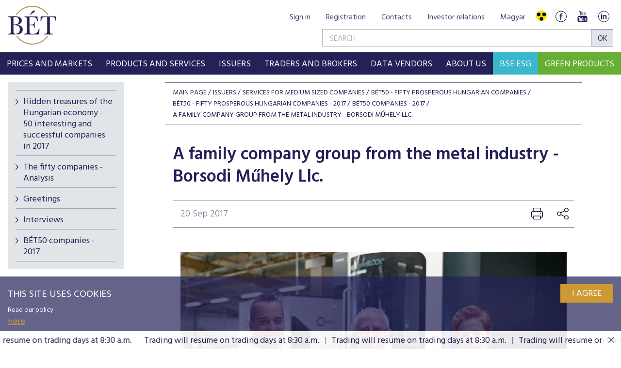

--- FILE ---
content_type: text/html; charset=utf-8
request_url: https://www.google.com/recaptcha/api2/anchor?ar=1&k=6LcnhRwUAAAAADPeX0LipGO2PfmvnmAoMSXt0ACy&co=aHR0cHM6Ly9ic2UuaHU6NDQz&hl=en&v=PoyoqOPhxBO7pBk68S4YbpHZ&size=normal&anchor-ms=20000&execute-ms=30000&cb=yqusttojpqvb
body_size: 49414
content:
<!DOCTYPE HTML><html dir="ltr" lang="en"><head><meta http-equiv="Content-Type" content="text/html; charset=UTF-8">
<meta http-equiv="X-UA-Compatible" content="IE=edge">
<title>reCAPTCHA</title>
<style type="text/css">
/* cyrillic-ext */
@font-face {
  font-family: 'Roboto';
  font-style: normal;
  font-weight: 400;
  font-stretch: 100%;
  src: url(//fonts.gstatic.com/s/roboto/v48/KFO7CnqEu92Fr1ME7kSn66aGLdTylUAMa3GUBHMdazTgWw.woff2) format('woff2');
  unicode-range: U+0460-052F, U+1C80-1C8A, U+20B4, U+2DE0-2DFF, U+A640-A69F, U+FE2E-FE2F;
}
/* cyrillic */
@font-face {
  font-family: 'Roboto';
  font-style: normal;
  font-weight: 400;
  font-stretch: 100%;
  src: url(//fonts.gstatic.com/s/roboto/v48/KFO7CnqEu92Fr1ME7kSn66aGLdTylUAMa3iUBHMdazTgWw.woff2) format('woff2');
  unicode-range: U+0301, U+0400-045F, U+0490-0491, U+04B0-04B1, U+2116;
}
/* greek-ext */
@font-face {
  font-family: 'Roboto';
  font-style: normal;
  font-weight: 400;
  font-stretch: 100%;
  src: url(//fonts.gstatic.com/s/roboto/v48/KFO7CnqEu92Fr1ME7kSn66aGLdTylUAMa3CUBHMdazTgWw.woff2) format('woff2');
  unicode-range: U+1F00-1FFF;
}
/* greek */
@font-face {
  font-family: 'Roboto';
  font-style: normal;
  font-weight: 400;
  font-stretch: 100%;
  src: url(//fonts.gstatic.com/s/roboto/v48/KFO7CnqEu92Fr1ME7kSn66aGLdTylUAMa3-UBHMdazTgWw.woff2) format('woff2');
  unicode-range: U+0370-0377, U+037A-037F, U+0384-038A, U+038C, U+038E-03A1, U+03A3-03FF;
}
/* math */
@font-face {
  font-family: 'Roboto';
  font-style: normal;
  font-weight: 400;
  font-stretch: 100%;
  src: url(//fonts.gstatic.com/s/roboto/v48/KFO7CnqEu92Fr1ME7kSn66aGLdTylUAMawCUBHMdazTgWw.woff2) format('woff2');
  unicode-range: U+0302-0303, U+0305, U+0307-0308, U+0310, U+0312, U+0315, U+031A, U+0326-0327, U+032C, U+032F-0330, U+0332-0333, U+0338, U+033A, U+0346, U+034D, U+0391-03A1, U+03A3-03A9, U+03B1-03C9, U+03D1, U+03D5-03D6, U+03F0-03F1, U+03F4-03F5, U+2016-2017, U+2034-2038, U+203C, U+2040, U+2043, U+2047, U+2050, U+2057, U+205F, U+2070-2071, U+2074-208E, U+2090-209C, U+20D0-20DC, U+20E1, U+20E5-20EF, U+2100-2112, U+2114-2115, U+2117-2121, U+2123-214F, U+2190, U+2192, U+2194-21AE, U+21B0-21E5, U+21F1-21F2, U+21F4-2211, U+2213-2214, U+2216-22FF, U+2308-230B, U+2310, U+2319, U+231C-2321, U+2336-237A, U+237C, U+2395, U+239B-23B7, U+23D0, U+23DC-23E1, U+2474-2475, U+25AF, U+25B3, U+25B7, U+25BD, U+25C1, U+25CA, U+25CC, U+25FB, U+266D-266F, U+27C0-27FF, U+2900-2AFF, U+2B0E-2B11, U+2B30-2B4C, U+2BFE, U+3030, U+FF5B, U+FF5D, U+1D400-1D7FF, U+1EE00-1EEFF;
}
/* symbols */
@font-face {
  font-family: 'Roboto';
  font-style: normal;
  font-weight: 400;
  font-stretch: 100%;
  src: url(//fonts.gstatic.com/s/roboto/v48/KFO7CnqEu92Fr1ME7kSn66aGLdTylUAMaxKUBHMdazTgWw.woff2) format('woff2');
  unicode-range: U+0001-000C, U+000E-001F, U+007F-009F, U+20DD-20E0, U+20E2-20E4, U+2150-218F, U+2190, U+2192, U+2194-2199, U+21AF, U+21E6-21F0, U+21F3, U+2218-2219, U+2299, U+22C4-22C6, U+2300-243F, U+2440-244A, U+2460-24FF, U+25A0-27BF, U+2800-28FF, U+2921-2922, U+2981, U+29BF, U+29EB, U+2B00-2BFF, U+4DC0-4DFF, U+FFF9-FFFB, U+10140-1018E, U+10190-1019C, U+101A0, U+101D0-101FD, U+102E0-102FB, U+10E60-10E7E, U+1D2C0-1D2D3, U+1D2E0-1D37F, U+1F000-1F0FF, U+1F100-1F1AD, U+1F1E6-1F1FF, U+1F30D-1F30F, U+1F315, U+1F31C, U+1F31E, U+1F320-1F32C, U+1F336, U+1F378, U+1F37D, U+1F382, U+1F393-1F39F, U+1F3A7-1F3A8, U+1F3AC-1F3AF, U+1F3C2, U+1F3C4-1F3C6, U+1F3CA-1F3CE, U+1F3D4-1F3E0, U+1F3ED, U+1F3F1-1F3F3, U+1F3F5-1F3F7, U+1F408, U+1F415, U+1F41F, U+1F426, U+1F43F, U+1F441-1F442, U+1F444, U+1F446-1F449, U+1F44C-1F44E, U+1F453, U+1F46A, U+1F47D, U+1F4A3, U+1F4B0, U+1F4B3, U+1F4B9, U+1F4BB, U+1F4BF, U+1F4C8-1F4CB, U+1F4D6, U+1F4DA, U+1F4DF, U+1F4E3-1F4E6, U+1F4EA-1F4ED, U+1F4F7, U+1F4F9-1F4FB, U+1F4FD-1F4FE, U+1F503, U+1F507-1F50B, U+1F50D, U+1F512-1F513, U+1F53E-1F54A, U+1F54F-1F5FA, U+1F610, U+1F650-1F67F, U+1F687, U+1F68D, U+1F691, U+1F694, U+1F698, U+1F6AD, U+1F6B2, U+1F6B9-1F6BA, U+1F6BC, U+1F6C6-1F6CF, U+1F6D3-1F6D7, U+1F6E0-1F6EA, U+1F6F0-1F6F3, U+1F6F7-1F6FC, U+1F700-1F7FF, U+1F800-1F80B, U+1F810-1F847, U+1F850-1F859, U+1F860-1F887, U+1F890-1F8AD, U+1F8B0-1F8BB, U+1F8C0-1F8C1, U+1F900-1F90B, U+1F93B, U+1F946, U+1F984, U+1F996, U+1F9E9, U+1FA00-1FA6F, U+1FA70-1FA7C, U+1FA80-1FA89, U+1FA8F-1FAC6, U+1FACE-1FADC, U+1FADF-1FAE9, U+1FAF0-1FAF8, U+1FB00-1FBFF;
}
/* vietnamese */
@font-face {
  font-family: 'Roboto';
  font-style: normal;
  font-weight: 400;
  font-stretch: 100%;
  src: url(//fonts.gstatic.com/s/roboto/v48/KFO7CnqEu92Fr1ME7kSn66aGLdTylUAMa3OUBHMdazTgWw.woff2) format('woff2');
  unicode-range: U+0102-0103, U+0110-0111, U+0128-0129, U+0168-0169, U+01A0-01A1, U+01AF-01B0, U+0300-0301, U+0303-0304, U+0308-0309, U+0323, U+0329, U+1EA0-1EF9, U+20AB;
}
/* latin-ext */
@font-face {
  font-family: 'Roboto';
  font-style: normal;
  font-weight: 400;
  font-stretch: 100%;
  src: url(//fonts.gstatic.com/s/roboto/v48/KFO7CnqEu92Fr1ME7kSn66aGLdTylUAMa3KUBHMdazTgWw.woff2) format('woff2');
  unicode-range: U+0100-02BA, U+02BD-02C5, U+02C7-02CC, U+02CE-02D7, U+02DD-02FF, U+0304, U+0308, U+0329, U+1D00-1DBF, U+1E00-1E9F, U+1EF2-1EFF, U+2020, U+20A0-20AB, U+20AD-20C0, U+2113, U+2C60-2C7F, U+A720-A7FF;
}
/* latin */
@font-face {
  font-family: 'Roboto';
  font-style: normal;
  font-weight: 400;
  font-stretch: 100%;
  src: url(//fonts.gstatic.com/s/roboto/v48/KFO7CnqEu92Fr1ME7kSn66aGLdTylUAMa3yUBHMdazQ.woff2) format('woff2');
  unicode-range: U+0000-00FF, U+0131, U+0152-0153, U+02BB-02BC, U+02C6, U+02DA, U+02DC, U+0304, U+0308, U+0329, U+2000-206F, U+20AC, U+2122, U+2191, U+2193, U+2212, U+2215, U+FEFF, U+FFFD;
}
/* cyrillic-ext */
@font-face {
  font-family: 'Roboto';
  font-style: normal;
  font-weight: 500;
  font-stretch: 100%;
  src: url(//fonts.gstatic.com/s/roboto/v48/KFO7CnqEu92Fr1ME7kSn66aGLdTylUAMa3GUBHMdazTgWw.woff2) format('woff2');
  unicode-range: U+0460-052F, U+1C80-1C8A, U+20B4, U+2DE0-2DFF, U+A640-A69F, U+FE2E-FE2F;
}
/* cyrillic */
@font-face {
  font-family: 'Roboto';
  font-style: normal;
  font-weight: 500;
  font-stretch: 100%;
  src: url(//fonts.gstatic.com/s/roboto/v48/KFO7CnqEu92Fr1ME7kSn66aGLdTylUAMa3iUBHMdazTgWw.woff2) format('woff2');
  unicode-range: U+0301, U+0400-045F, U+0490-0491, U+04B0-04B1, U+2116;
}
/* greek-ext */
@font-face {
  font-family: 'Roboto';
  font-style: normal;
  font-weight: 500;
  font-stretch: 100%;
  src: url(//fonts.gstatic.com/s/roboto/v48/KFO7CnqEu92Fr1ME7kSn66aGLdTylUAMa3CUBHMdazTgWw.woff2) format('woff2');
  unicode-range: U+1F00-1FFF;
}
/* greek */
@font-face {
  font-family: 'Roboto';
  font-style: normal;
  font-weight: 500;
  font-stretch: 100%;
  src: url(//fonts.gstatic.com/s/roboto/v48/KFO7CnqEu92Fr1ME7kSn66aGLdTylUAMa3-UBHMdazTgWw.woff2) format('woff2');
  unicode-range: U+0370-0377, U+037A-037F, U+0384-038A, U+038C, U+038E-03A1, U+03A3-03FF;
}
/* math */
@font-face {
  font-family: 'Roboto';
  font-style: normal;
  font-weight: 500;
  font-stretch: 100%;
  src: url(//fonts.gstatic.com/s/roboto/v48/KFO7CnqEu92Fr1ME7kSn66aGLdTylUAMawCUBHMdazTgWw.woff2) format('woff2');
  unicode-range: U+0302-0303, U+0305, U+0307-0308, U+0310, U+0312, U+0315, U+031A, U+0326-0327, U+032C, U+032F-0330, U+0332-0333, U+0338, U+033A, U+0346, U+034D, U+0391-03A1, U+03A3-03A9, U+03B1-03C9, U+03D1, U+03D5-03D6, U+03F0-03F1, U+03F4-03F5, U+2016-2017, U+2034-2038, U+203C, U+2040, U+2043, U+2047, U+2050, U+2057, U+205F, U+2070-2071, U+2074-208E, U+2090-209C, U+20D0-20DC, U+20E1, U+20E5-20EF, U+2100-2112, U+2114-2115, U+2117-2121, U+2123-214F, U+2190, U+2192, U+2194-21AE, U+21B0-21E5, U+21F1-21F2, U+21F4-2211, U+2213-2214, U+2216-22FF, U+2308-230B, U+2310, U+2319, U+231C-2321, U+2336-237A, U+237C, U+2395, U+239B-23B7, U+23D0, U+23DC-23E1, U+2474-2475, U+25AF, U+25B3, U+25B7, U+25BD, U+25C1, U+25CA, U+25CC, U+25FB, U+266D-266F, U+27C0-27FF, U+2900-2AFF, U+2B0E-2B11, U+2B30-2B4C, U+2BFE, U+3030, U+FF5B, U+FF5D, U+1D400-1D7FF, U+1EE00-1EEFF;
}
/* symbols */
@font-face {
  font-family: 'Roboto';
  font-style: normal;
  font-weight: 500;
  font-stretch: 100%;
  src: url(//fonts.gstatic.com/s/roboto/v48/KFO7CnqEu92Fr1ME7kSn66aGLdTylUAMaxKUBHMdazTgWw.woff2) format('woff2');
  unicode-range: U+0001-000C, U+000E-001F, U+007F-009F, U+20DD-20E0, U+20E2-20E4, U+2150-218F, U+2190, U+2192, U+2194-2199, U+21AF, U+21E6-21F0, U+21F3, U+2218-2219, U+2299, U+22C4-22C6, U+2300-243F, U+2440-244A, U+2460-24FF, U+25A0-27BF, U+2800-28FF, U+2921-2922, U+2981, U+29BF, U+29EB, U+2B00-2BFF, U+4DC0-4DFF, U+FFF9-FFFB, U+10140-1018E, U+10190-1019C, U+101A0, U+101D0-101FD, U+102E0-102FB, U+10E60-10E7E, U+1D2C0-1D2D3, U+1D2E0-1D37F, U+1F000-1F0FF, U+1F100-1F1AD, U+1F1E6-1F1FF, U+1F30D-1F30F, U+1F315, U+1F31C, U+1F31E, U+1F320-1F32C, U+1F336, U+1F378, U+1F37D, U+1F382, U+1F393-1F39F, U+1F3A7-1F3A8, U+1F3AC-1F3AF, U+1F3C2, U+1F3C4-1F3C6, U+1F3CA-1F3CE, U+1F3D4-1F3E0, U+1F3ED, U+1F3F1-1F3F3, U+1F3F5-1F3F7, U+1F408, U+1F415, U+1F41F, U+1F426, U+1F43F, U+1F441-1F442, U+1F444, U+1F446-1F449, U+1F44C-1F44E, U+1F453, U+1F46A, U+1F47D, U+1F4A3, U+1F4B0, U+1F4B3, U+1F4B9, U+1F4BB, U+1F4BF, U+1F4C8-1F4CB, U+1F4D6, U+1F4DA, U+1F4DF, U+1F4E3-1F4E6, U+1F4EA-1F4ED, U+1F4F7, U+1F4F9-1F4FB, U+1F4FD-1F4FE, U+1F503, U+1F507-1F50B, U+1F50D, U+1F512-1F513, U+1F53E-1F54A, U+1F54F-1F5FA, U+1F610, U+1F650-1F67F, U+1F687, U+1F68D, U+1F691, U+1F694, U+1F698, U+1F6AD, U+1F6B2, U+1F6B9-1F6BA, U+1F6BC, U+1F6C6-1F6CF, U+1F6D3-1F6D7, U+1F6E0-1F6EA, U+1F6F0-1F6F3, U+1F6F7-1F6FC, U+1F700-1F7FF, U+1F800-1F80B, U+1F810-1F847, U+1F850-1F859, U+1F860-1F887, U+1F890-1F8AD, U+1F8B0-1F8BB, U+1F8C0-1F8C1, U+1F900-1F90B, U+1F93B, U+1F946, U+1F984, U+1F996, U+1F9E9, U+1FA00-1FA6F, U+1FA70-1FA7C, U+1FA80-1FA89, U+1FA8F-1FAC6, U+1FACE-1FADC, U+1FADF-1FAE9, U+1FAF0-1FAF8, U+1FB00-1FBFF;
}
/* vietnamese */
@font-face {
  font-family: 'Roboto';
  font-style: normal;
  font-weight: 500;
  font-stretch: 100%;
  src: url(//fonts.gstatic.com/s/roboto/v48/KFO7CnqEu92Fr1ME7kSn66aGLdTylUAMa3OUBHMdazTgWw.woff2) format('woff2');
  unicode-range: U+0102-0103, U+0110-0111, U+0128-0129, U+0168-0169, U+01A0-01A1, U+01AF-01B0, U+0300-0301, U+0303-0304, U+0308-0309, U+0323, U+0329, U+1EA0-1EF9, U+20AB;
}
/* latin-ext */
@font-face {
  font-family: 'Roboto';
  font-style: normal;
  font-weight: 500;
  font-stretch: 100%;
  src: url(//fonts.gstatic.com/s/roboto/v48/KFO7CnqEu92Fr1ME7kSn66aGLdTylUAMa3KUBHMdazTgWw.woff2) format('woff2');
  unicode-range: U+0100-02BA, U+02BD-02C5, U+02C7-02CC, U+02CE-02D7, U+02DD-02FF, U+0304, U+0308, U+0329, U+1D00-1DBF, U+1E00-1E9F, U+1EF2-1EFF, U+2020, U+20A0-20AB, U+20AD-20C0, U+2113, U+2C60-2C7F, U+A720-A7FF;
}
/* latin */
@font-face {
  font-family: 'Roboto';
  font-style: normal;
  font-weight: 500;
  font-stretch: 100%;
  src: url(//fonts.gstatic.com/s/roboto/v48/KFO7CnqEu92Fr1ME7kSn66aGLdTylUAMa3yUBHMdazQ.woff2) format('woff2');
  unicode-range: U+0000-00FF, U+0131, U+0152-0153, U+02BB-02BC, U+02C6, U+02DA, U+02DC, U+0304, U+0308, U+0329, U+2000-206F, U+20AC, U+2122, U+2191, U+2193, U+2212, U+2215, U+FEFF, U+FFFD;
}
/* cyrillic-ext */
@font-face {
  font-family: 'Roboto';
  font-style: normal;
  font-weight: 900;
  font-stretch: 100%;
  src: url(//fonts.gstatic.com/s/roboto/v48/KFO7CnqEu92Fr1ME7kSn66aGLdTylUAMa3GUBHMdazTgWw.woff2) format('woff2');
  unicode-range: U+0460-052F, U+1C80-1C8A, U+20B4, U+2DE0-2DFF, U+A640-A69F, U+FE2E-FE2F;
}
/* cyrillic */
@font-face {
  font-family: 'Roboto';
  font-style: normal;
  font-weight: 900;
  font-stretch: 100%;
  src: url(//fonts.gstatic.com/s/roboto/v48/KFO7CnqEu92Fr1ME7kSn66aGLdTylUAMa3iUBHMdazTgWw.woff2) format('woff2');
  unicode-range: U+0301, U+0400-045F, U+0490-0491, U+04B0-04B1, U+2116;
}
/* greek-ext */
@font-face {
  font-family: 'Roboto';
  font-style: normal;
  font-weight: 900;
  font-stretch: 100%;
  src: url(//fonts.gstatic.com/s/roboto/v48/KFO7CnqEu92Fr1ME7kSn66aGLdTylUAMa3CUBHMdazTgWw.woff2) format('woff2');
  unicode-range: U+1F00-1FFF;
}
/* greek */
@font-face {
  font-family: 'Roboto';
  font-style: normal;
  font-weight: 900;
  font-stretch: 100%;
  src: url(//fonts.gstatic.com/s/roboto/v48/KFO7CnqEu92Fr1ME7kSn66aGLdTylUAMa3-UBHMdazTgWw.woff2) format('woff2');
  unicode-range: U+0370-0377, U+037A-037F, U+0384-038A, U+038C, U+038E-03A1, U+03A3-03FF;
}
/* math */
@font-face {
  font-family: 'Roboto';
  font-style: normal;
  font-weight: 900;
  font-stretch: 100%;
  src: url(//fonts.gstatic.com/s/roboto/v48/KFO7CnqEu92Fr1ME7kSn66aGLdTylUAMawCUBHMdazTgWw.woff2) format('woff2');
  unicode-range: U+0302-0303, U+0305, U+0307-0308, U+0310, U+0312, U+0315, U+031A, U+0326-0327, U+032C, U+032F-0330, U+0332-0333, U+0338, U+033A, U+0346, U+034D, U+0391-03A1, U+03A3-03A9, U+03B1-03C9, U+03D1, U+03D5-03D6, U+03F0-03F1, U+03F4-03F5, U+2016-2017, U+2034-2038, U+203C, U+2040, U+2043, U+2047, U+2050, U+2057, U+205F, U+2070-2071, U+2074-208E, U+2090-209C, U+20D0-20DC, U+20E1, U+20E5-20EF, U+2100-2112, U+2114-2115, U+2117-2121, U+2123-214F, U+2190, U+2192, U+2194-21AE, U+21B0-21E5, U+21F1-21F2, U+21F4-2211, U+2213-2214, U+2216-22FF, U+2308-230B, U+2310, U+2319, U+231C-2321, U+2336-237A, U+237C, U+2395, U+239B-23B7, U+23D0, U+23DC-23E1, U+2474-2475, U+25AF, U+25B3, U+25B7, U+25BD, U+25C1, U+25CA, U+25CC, U+25FB, U+266D-266F, U+27C0-27FF, U+2900-2AFF, U+2B0E-2B11, U+2B30-2B4C, U+2BFE, U+3030, U+FF5B, U+FF5D, U+1D400-1D7FF, U+1EE00-1EEFF;
}
/* symbols */
@font-face {
  font-family: 'Roboto';
  font-style: normal;
  font-weight: 900;
  font-stretch: 100%;
  src: url(//fonts.gstatic.com/s/roboto/v48/KFO7CnqEu92Fr1ME7kSn66aGLdTylUAMaxKUBHMdazTgWw.woff2) format('woff2');
  unicode-range: U+0001-000C, U+000E-001F, U+007F-009F, U+20DD-20E0, U+20E2-20E4, U+2150-218F, U+2190, U+2192, U+2194-2199, U+21AF, U+21E6-21F0, U+21F3, U+2218-2219, U+2299, U+22C4-22C6, U+2300-243F, U+2440-244A, U+2460-24FF, U+25A0-27BF, U+2800-28FF, U+2921-2922, U+2981, U+29BF, U+29EB, U+2B00-2BFF, U+4DC0-4DFF, U+FFF9-FFFB, U+10140-1018E, U+10190-1019C, U+101A0, U+101D0-101FD, U+102E0-102FB, U+10E60-10E7E, U+1D2C0-1D2D3, U+1D2E0-1D37F, U+1F000-1F0FF, U+1F100-1F1AD, U+1F1E6-1F1FF, U+1F30D-1F30F, U+1F315, U+1F31C, U+1F31E, U+1F320-1F32C, U+1F336, U+1F378, U+1F37D, U+1F382, U+1F393-1F39F, U+1F3A7-1F3A8, U+1F3AC-1F3AF, U+1F3C2, U+1F3C4-1F3C6, U+1F3CA-1F3CE, U+1F3D4-1F3E0, U+1F3ED, U+1F3F1-1F3F3, U+1F3F5-1F3F7, U+1F408, U+1F415, U+1F41F, U+1F426, U+1F43F, U+1F441-1F442, U+1F444, U+1F446-1F449, U+1F44C-1F44E, U+1F453, U+1F46A, U+1F47D, U+1F4A3, U+1F4B0, U+1F4B3, U+1F4B9, U+1F4BB, U+1F4BF, U+1F4C8-1F4CB, U+1F4D6, U+1F4DA, U+1F4DF, U+1F4E3-1F4E6, U+1F4EA-1F4ED, U+1F4F7, U+1F4F9-1F4FB, U+1F4FD-1F4FE, U+1F503, U+1F507-1F50B, U+1F50D, U+1F512-1F513, U+1F53E-1F54A, U+1F54F-1F5FA, U+1F610, U+1F650-1F67F, U+1F687, U+1F68D, U+1F691, U+1F694, U+1F698, U+1F6AD, U+1F6B2, U+1F6B9-1F6BA, U+1F6BC, U+1F6C6-1F6CF, U+1F6D3-1F6D7, U+1F6E0-1F6EA, U+1F6F0-1F6F3, U+1F6F7-1F6FC, U+1F700-1F7FF, U+1F800-1F80B, U+1F810-1F847, U+1F850-1F859, U+1F860-1F887, U+1F890-1F8AD, U+1F8B0-1F8BB, U+1F8C0-1F8C1, U+1F900-1F90B, U+1F93B, U+1F946, U+1F984, U+1F996, U+1F9E9, U+1FA00-1FA6F, U+1FA70-1FA7C, U+1FA80-1FA89, U+1FA8F-1FAC6, U+1FACE-1FADC, U+1FADF-1FAE9, U+1FAF0-1FAF8, U+1FB00-1FBFF;
}
/* vietnamese */
@font-face {
  font-family: 'Roboto';
  font-style: normal;
  font-weight: 900;
  font-stretch: 100%;
  src: url(//fonts.gstatic.com/s/roboto/v48/KFO7CnqEu92Fr1ME7kSn66aGLdTylUAMa3OUBHMdazTgWw.woff2) format('woff2');
  unicode-range: U+0102-0103, U+0110-0111, U+0128-0129, U+0168-0169, U+01A0-01A1, U+01AF-01B0, U+0300-0301, U+0303-0304, U+0308-0309, U+0323, U+0329, U+1EA0-1EF9, U+20AB;
}
/* latin-ext */
@font-face {
  font-family: 'Roboto';
  font-style: normal;
  font-weight: 900;
  font-stretch: 100%;
  src: url(//fonts.gstatic.com/s/roboto/v48/KFO7CnqEu92Fr1ME7kSn66aGLdTylUAMa3KUBHMdazTgWw.woff2) format('woff2');
  unicode-range: U+0100-02BA, U+02BD-02C5, U+02C7-02CC, U+02CE-02D7, U+02DD-02FF, U+0304, U+0308, U+0329, U+1D00-1DBF, U+1E00-1E9F, U+1EF2-1EFF, U+2020, U+20A0-20AB, U+20AD-20C0, U+2113, U+2C60-2C7F, U+A720-A7FF;
}
/* latin */
@font-face {
  font-family: 'Roboto';
  font-style: normal;
  font-weight: 900;
  font-stretch: 100%;
  src: url(//fonts.gstatic.com/s/roboto/v48/KFO7CnqEu92Fr1ME7kSn66aGLdTylUAMa3yUBHMdazQ.woff2) format('woff2');
  unicode-range: U+0000-00FF, U+0131, U+0152-0153, U+02BB-02BC, U+02C6, U+02DA, U+02DC, U+0304, U+0308, U+0329, U+2000-206F, U+20AC, U+2122, U+2191, U+2193, U+2212, U+2215, U+FEFF, U+FFFD;
}

</style>
<link rel="stylesheet" type="text/css" href="https://www.gstatic.com/recaptcha/releases/PoyoqOPhxBO7pBk68S4YbpHZ/styles__ltr.css">
<script nonce="YwpicAINhaQ3SnrBkx7cOw" type="text/javascript">window['__recaptcha_api'] = 'https://www.google.com/recaptcha/api2/';</script>
<script type="text/javascript" src="https://www.gstatic.com/recaptcha/releases/PoyoqOPhxBO7pBk68S4YbpHZ/recaptcha__en.js" nonce="YwpicAINhaQ3SnrBkx7cOw">
      
    </script></head>
<body><div id="rc-anchor-alert" class="rc-anchor-alert"></div>
<input type="hidden" id="recaptcha-token" value="[base64]">
<script type="text/javascript" nonce="YwpicAINhaQ3SnrBkx7cOw">
      recaptcha.anchor.Main.init("[\x22ainput\x22,[\x22bgdata\x22,\x22\x22,\[base64]/[base64]/[base64]/[base64]/[base64]/UltsKytdPUU6KEU8MjA0OD9SW2wrK109RT4+NnwxOTI6KChFJjY0NTEyKT09NTUyOTYmJk0rMTxjLmxlbmd0aCYmKGMuY2hhckNvZGVBdChNKzEpJjY0NTEyKT09NTYzMjA/[base64]/[base64]/[base64]/[base64]/[base64]/[base64]/[base64]\x22,\[base64]\\u003d\x22,\x22w5cSwonChhMyw6Y+w4bCu8K8ZsKTKno3wrXCkQQMXF9cbgMEw5tOV8OTw5HDlzXDoEnCtGcMMcOLHcKlw7nDnMKSSA7DgcKeXGXDjcO3CsOXACobJ8OewrbDrMKtwrTCk1TDr8OZKcKjw7rDvsKUS8KcFcKjw5FOHVUYw5DClGHCtcObTW/DqUrCu0AJw5rDpABfPsKLwqrCvXnCrR1fw58fwqLCo1XCtxHDoUbDosKYMsOtw4FyYMOgN1rDqsOCw4vDjlwWMsOxwoTDu3zCmEleN8KRbGrDjsK1Yh7CowvDlsKgH8OYwrphEQbCtSTCqg5/w5TDnGbDlsO+wqI3Ky5/[base64]/[base64]/CpAwQWi/CkBzCicKNw6bClkJZQsO3w5rChcKMS8OMw4HCukFXw77Cm2APw4J5McKfIVrCo0BiXMO2KsKXGsK+w7wxwpsFU8Oiw7/[base64]/Cr8OAMGzCoW3DgcO/S8K5w4Fxwp/Ct8Ofwo5Tw6sKUhsyw5rCrcO4DMOOw6lowqbDu1LCoS7CksK9w4fDssOYVsKywpkYwprCncOEwoBWwo/DqBDDqj3DrW8awq7Co1fDohNiesKGbMOZwoN2w73DlsOSfsKKEgB9UcOZw4jDncONw7XDh8K5w77Ci8OQC8KEGh3DkGXDhcOfwpnClcOewo3CqcKnA8Oaw7N3bltEA2XDgsOFGsO1wrRcw5Yhw5zDhMONw7Qwwo7Dr8KjesO8w4RHw6A1P8OvUxrDvVTCiHp/w5zClsKPJBPDmno/[base64]/[base64]/[base64]/DmADDrMKTNsKHwoPDusOaw5xrw4LCs2vCgcOtwpfCvVjDpcKIwpBow5vDgzFaw6EgJXvDpsOFwpXCoDAhcMOlX8KLLxt/KhzDjMKew6TCvcKZwppuwqXDvMO/ZT4ZwoLCuV3CgsKAwockOsKIwrLDmsKjBi/Dr8KFa3PCtzU6woLDoSIAw5hjwpUuw7cTw4vDhcKXFsKww6dhMBE6A8OGw4JMwocLejpwMynDiF/CqH8pw6HDjS1BLVEHw75Qw5DDv8OEKsKDw5zCpMOxK8O4LsO4wr9Sw7TCjmNpwpl5wp5uCsOHw6zCnsO6b3nDssONwooEYsKkwojDl8KUVMOVwrohQwrDoX8jw7/CgTLDucOWGMOiIhZAw6DCmzoiwqxvQ8KDMVfDosKsw7M/wpbCicKxfMOGw5smGcK0IcKuw5kSw4NSw7vCn8O6wqknw4nClMKHwqHCn8KHGsOswrQ7TFJHccKmRlvChWzCpBHCl8KwYw08wqthw70Sw7LClBl3w6vCvMKVwp8uB8OFwp/CsQFvwrAnUgfCoGIYw4BuNQJIdzbDvS1nF0BXw6dkw6xHw5PCpsORw5zDiG7DoQ1Vw6TCvERXVwTCucOZdxlFw7R7TFDCs8O3wo7DklzDl8KdwrR/w7TDsMOGL8Ktw74mw6/DlMOOSMKlLcKpw73CnyXCr8Ohe8KSw7Jew5gcZsOqw44CwqEyw7PDngjDh2PDsAVDScKiTsKfBMK/w5o0a2YjDMKwNwrCtC9gGcKpwppjAhdpwrLDtE/DjMKWQcOUwrrDqnLCgsOVw7DClGoiw5rCjWbDscO5w6t5R8KdK8OYwrDCjGUQI8KBw6R/LMOww4QKwql/IW5QwpHCjcK0wptzXcOaw77CnCxjf8OxwrYcL8Otw6JMKMOywrHCtkfCp8Ord8ORJ3/DtGAyw7XDpmvDqn4gw5FgShNCaSFcw7pyeTlcw6jDnioJHsKFScK9AFhyaB/DqsK8wp9DwobDpjE1wonCkwJ5PMK+UcKfSlLCh23DpsKxLsK5wrXCp8OyRcK/bMKfAwFmw4tSwqHCrTRFKsO2wpRrw5/ClsONH3bDv8O8wrlgLVvCmyJfwq/DkU7CjcOpKsOhR8OOfMOYISDDnkd8IcKpdsOhwrvDgEtENcOCwr9wFwPCvMOCwqXDk8OsNXZswoXDtHzDuQQ2w5sqw5FPwqTCnQ8ywp0rwoR2w5DCj8KhwrpFUSx3LU03CVTDpn7CvMO4wrZ6w7xlOsObw4Z9dWN6w4c6wo/DrMKOwpg1BnDDuMOtFsONPcO/w5DCqMOdRk7Dow12McKTSMKaworCpEJzNyI6QMODRcKGWMKdwpV2w7DDjMKpB3/[base64]/DtsOzw7HDscKNZMOLIcKvw6Yqwr0pEmRrTsOcVcO3wrYPd3xJHHwvbMKHH1dcDj/[base64]/Cp8KgM8OxScKiw6t9QwhqwpNQCRPDklNzbEfCjhXDm8K/[base64]/Cr2VrCsOZwq0mw7N5woxOwojDrMOCw5pUCVEyPcKEw4xpW8OYYsKFJAvDvmMgw7bCnR3DpsKKV3PDlcK2woLCgHYUwrjCosKXfcOSwqLDiE4pDCXCtMKPw6jCk8KWPCV5fQ4rT8Kzwq3Cs8KAw4TChXPDnm/CmcKDw4fCo35RbcKKQ8ODaG9xVMOGwqc4woUGTWjDpsOfSCN3F8K5wqPDghtgw7VJN0M4YGDCuGbCtsKJw6PDhcOHTwHDrMKqw6zDisOpAQsdd0HCvsOKdkDCvwUMwrF8w4BfU1nDq8Ocw4xyIXJrJMKUw55dAsKtwp8pbWh6IT/[base64]/Do8Olw6Qaw7FGwoDCniTCscOPwp7CqjPClcOvwosmX8KqDT3CksKMLMKhasOXw7bCuR/Dt8KPesKzWE5vw4PCqsKAw6oTXcKIwoLDqk3Dj8KiZ8Oaw6kpwrfCu8OFwr3CmzVBw4Enw5fDssOBAMKqw5rCg8KhSsOTFAxjw4Btw4tBw7vDsBvCrcO2Ew1Lw43DrcKHRDkOw47CiMOuw6ckwp/CnMOHw4zDgnxFdVbCjwoOwqrCm8OjHDPDq8Oxa8K9EMOWwoLDmBx5wojDgkoGMRjDmMO2WD1gezEAwoFhwowvV8KxdcK/VRQGGDnDpcKJf0oiwowMw5t5E8ONDQcywpLCsx9Ow7jCs39ZwrTCiMKCawkCZ2gEBhgbwoXCtcO/wpddwr7DtUfDncKEHMKkK3XDt8KheMKcwr7Cox3CicO6UsKtCE/Cqz7Cu8OIEHDCg3rDl8OKZcKRdAgnbAdhHlvCtsKxw74owq5cPjZkw7jDnsKpw7PDscO0w7PCpzUHY8O2NA3DmlIawpzCm8OPFsOIwqbDpgvDl8Kywqp2Q8K8wqjDocOFQisNTcKow6/Csl8kQ0FCw77Dp8K8w6omXx3Cv8K3w6fDjMKQwoHCnj8bw5dswq3DlUnCrsOOWl1zfHEVw61rb8KRw6opXHLDvsOPwo/DgHN4BMKSJ8Ocw4sgw7o0JcKRTh3DtgwyIsOFwpBvwrslbkVYwpwJN3vClhfDicK0w5dvGcK/[base64]/Dih4dIMOfJVvCmMK1w6JCwp5kw5Bkwp/DgMK5w6jCmX3DtW5ZRsO8a2JQR07DoGx3wqHCgkzCg8OsGxUNw5EgOWNlw5nCgMOKIlbDl2UiVcOJCMKCE8KiRsOMwpN6wpXCpD41HFLDhlzDkFzCmCFmVcK/[base64]/Dt1hMWsKuw7/ChlRLwqrDncO2aMOQUSTCvC/DlC3CnsKLV1nDocOxeMO6w6NETwo9aQzDksOgayjDrGkTDht+LXXChU/DrcOyBcO5LcOQTXXDmmvCqz3DkggdwqoNGsOTbMO+w6/CmxYfWUbCl8KgLQhAw6l3wrwpw7UkWA0uwrx6a1TCpDLClGdOwr7Cl8KfwoEDw5nDl8O4NXQJCMKGZcO9wqJ3f8OJw7JjJn0Qw4fCgyMaR8KCW8KiZ8OGwoARXcKtw7/CpCkqKhxKesKhHcKLw50DKQ3DnEM5bcOJw6PDjXvDtzRgw4HDt1fCl8Kxw4TDrzwVZlx7FcOewqE9NcKgwq3DrsKCwrfDnhgow6hUL1RgC8Odw7fCiHExdcOgwr/ChHtQOX/CnR4/SsO3I8KBZTnDuMOMQ8K/wr4YwrfClxnDjQ5UHARFb1PCusOsNW3CtMKiJMK3EWNtGcK2w4BBSsKcw4J8w53Cs0DCpcKhRkvCpjDDiQTDocK2w5FZS8KpwofCrMO/C8OjworDjcOWwo1PwpTCo8OqJ2g/w4rDk2UCTSfCv8OuIsOXJx0KasKGMcKBVXgSw4ERAxLCoxfDu3/CrMKtP8OWIMK7w4I3dmtlw59iEMOIXR0oFxLCjMO0w7ADSmMTwollwrnDkB/Dt8Olw5TDmF8wJzUASFYVw6c2wqtXw6NaOsOVZcKSasKiXlANbSDCsyEne8OsHiQhwozCpydDwoDDrFLClUTDl8KMwrnClsOXFMOMTsK7NG3CtHTCqMOjw6zDt8KmEi/CmMOZUMKVwofDtD/DhsK3asKfCmxdbgUnJ8OHwq/DsHHCuMODAMOUwpvChwbDo8OYwpZ/wrcww6AbEMOQLybDp8KGw5XCtMOuwq0yw7Q4ITvCtVdAX8Ovw4vCkHjChsOgVMO6T8Ktw4d5w7/DtQXDiRJ2ZMK3TcOnBktXPsKWYMOewro+NsOPenDDiMKAw4XDlMKASXzDrlM9fsKCK0DDtcOMw4lcw7ljO246RsK8AMK2w6bCv8OEw6LCkMO/w5fCvHvDs8Knw4Z3NgfCuRPCkcK6SsOIw4bDlFJnw7HDiDYzw6nDo2zDjVACbsOiwoxew6lXw4fCocO6w5fCumlvfiDDjsOrZF0RJMKEw6c9LGHCjMKdwo/Cpxptw4k8eEszw4QEw7DCjcOVwq4awqjDn8K0wrlNwothw7drHmnDkjhbeid7w4QHcFErX8KQwofDkFNxTC5kwo7CgsKnc1w/OkcLwpbDrMKYw47Ci8KBwrJMw5bCkMOdw5F8YMKcw4PDhsOBwq3CknZVw5zClsKiZ8OiG8K0w5jDpsO5W8OQa3YlSRrCvyAwwrEiwpbDjA7DlS3CvcKJw4PDjBvDh8Oqbj3DuBREwqUBNMOLJELDoALCoHJVN8OhDTTCiDNsw5LCoRkLw4PCj1/DoxFGw59RfRofw4I/[base64]/Cmn9bXhwew7cHPsKmVU7Co3PDunteTEXDuMKQwqBMZlXCl3LDlzLDv8KjNsK+ZcKpwrolHMKRXsOQw7dlwozCkVR6woUTQ8OJwp/Dh8OseMO1Z8K3QRDCu8KmWsOow5Bnw7huPEUlasOpwoXCnj/DnFrDvXDDk8O2woV6wo1KwqDCoiEoBlsIw51fSm3Ds18eTgHCnBTCrjZuBgJVXlDCusOgB8OBcMOGw4DCsifCmsKUGMOsw5tnQ8O4eH3CtMKCAUVmbsO2U07Cu8OdUS/[base64]/[base64]/[base64]/DgsO3woHCn8OhOUEPWcOgw5svwrTDpUhHQFpFwoQVwpZeeU5IUMObw5FoGlTCkEXDtQYDwpLDtMOSw6oRw5DDpixKw4jCjMK8fMO8PlwidHQaw6rCsT/[base64]/[base64]/CnjLDqMOTFsObwpPDlSDDtsKvwrzDmlpia8KLJcKjw6XDokXDscO4ZMKVw4HClcKlCXNkwrjDkFTDiRLDgUpibMO4e35oOMK6w4LCiMKof2PCnwLDiArCmsK/w6BEw40yYcKDw7PDssOfw7ovwqtBOMOhdW1dwq8vVEbDpsOqVcK1w5HCqj0QMgTClxPDlsOMwoPCuMONwrfCqws4w4/CklzChcOMwq0wwoDCklxTD8KcT8Kqw6PCmMK8JxXCrjRRwpHDpsOiwpF3w7rDkE/Ds8KmcAM7FlIIagZhBMOnw6XDrwIPQMKiw4MwJsOHXkDCrsKbw53CrsOLwpp+MEQ7Ny05cBZKXMK9woAoJVrCu8OPLsKvw6wydVTCkCfCjUXCvcKNwr/Dmn9PQk0hw7dmLnLDsV5zwpsKHsKsw5HDt2HClMOYwr5AwpTCucO0TMKBR2nDncO5w5/[base64]/[base64]/IRI/wpnDkDrDjBrDicOze8Odwq7Cph0UUSTCqAPDmyXCiDwuJwPCl8OWwqkpw6bDmsKmYxPCtxl0FG7ClcKhwoDDrxHDtMOlOFTCkMO2BCNtw49twonDncKSVB/DscOLH0wiU8K1YgXDoAPCtcOhCXrDq248IsOIwpPCp8K7c8OUwpvCtB4RwoFFwp9SPhvCoMOcK8KXwpFSG0llKTZlJMOeMCheYn/DviVyQhF/[base64]/DswI8Ew0ew703wrXDn8OBw44zEj02PBg/w5TDrXbCsSAWPsKfFC7DjMKqXQbDiTHDlsK0ekBnV8KOw7LDuGQIwqvCusObUMKXw7LCm8K5wqBkw7TDpcOxWi7CphlXwr/Du8Otw7UwR1/[base64]/w43CgsKRR0YWwoQANMKQwqvCjVDDtMKWaVfCksKLw6LCscOkwoA2w4fCn8OGCzMZw6zClDfCqi/Ckz4AQTxAVVxvw7nCvcOJwpBNw4/Cj8KmRWHDj8KpFgvCmVjDqTDDnRwPw5Nww4LDryRlw4XDsAdMAQ7CgXYWQm7CqBE8w4LClsOJHsOYwoLCnsKTCcKffMKiw599w7VGwqbDmjDCsQMswqLCkQVvwqzCs2zDrcOxJsOxSlFzBcOICRU/wp/Cm8O6w60ER8KGCVbCj2DDtTvCrsOMEwxhLsONw6PCkivChsOTwpfDr1kUWFrCnsOaw4LDiMKtwrzDvwJkwrjDl8Orwohew7suwp8mG0w7w7nDgsKRGy7ChcOyVB3Do0rDqsOHKldhwqUewpNdw69ew4/Dlysnw5IiAcOaw7QSwp/[base64]/CssK2wpfCpWbCvxVuw69Kw7g2AhzCt2TCjXYpE8OMw6UNWGbCmsOuZMKyMMKAQsKzSMO+w4TDg3XCjlLDoXdvF8K1bsOmOcOhw6hJJBkqw6deYx9DT8OjVzsSNsKAYGorw4vCriUvAQ5nEMO/[base64]/Cu8KcXTRRw7DCgWzCtQjDgsKGZBgtwpfCrE8fw6TCoDxVRxPDlsOjwoIfwqvCksKJwqoowo8DMMOUw7zClELCtsOXwojCgMOHwplrw4xdBR7DkDFGwoxsw7lRBiDCtwA/J8O5VkktDn3ChsKTwp3CtyLCvMONw5MHAcKuIcO/w5VIw5TCmcKhaMOTw40qw6Egw5ZvUnLDjiFkwqBTw5kxwoLCrMOEGcOswoTDkWojw7I9dMO8QnXCiBtRw4ERARhsw53CogBLBcK6QMOtUcKRD8KzSkjChjDDosOxRsK5AQrCrEHDgMK3FMKiw6JaRMKbDcKTw5vCssOfwpEQO8O/[base64]/DrMK/[base64]/P8OHf8KWw7Iyc3HCjMOxeMOzUWrDlkfCo8OOw4XConoiwqE+wqcDw4LDuhDCusODGh45wo9EwqHDm8KTwrPCjMOiwpVRwq/DlcKzw4LDjsKowqzDgx/CkSJ/JTImwpLDk8OYwq8fT0ZMeRnDhnw7NcKuwoQKw5rDhcOaw5/DpMO5w6Ysw7MHKMOdwrQEwo1nD8Oqwp7CpmbCisOQw7nDucOGVMKlfsOKwpltZMOHUMOrU2bCg8KSw4/DpDrCksKUwpYbwpHDvsKKwprCk292worCh8KbR8OrfMOqesKEI8O7wrJcwpHCgsOcwp/ChsOAw4LDi8KxWcK+w4YNw4V2FMK9wrMqwp7DogUPBXoDw7t7woZVEwtZRsOBwpTCr8K4w7HCiwTDhR8mAMOYesO6bMO7w7LCoMO7YxfDoUt3OTnDl8OvLsOWA34YasOfX1DDs8OwGsKhwqXCtMO1aMObwqjDjTnCkA7CmRjDusObw6bCi8OiH3IiH1dMF1bCuMO/[base64]/CpMKeYcOwYTXDmcOow7IfDcKXw5Z8w7gjfSdXK8OzLHfCoADCvsOmAMOzMATCvsO2wrVOwoEywovDsMOMwqLDqVwvw6EPwrcAXMKjX8OGaXAgNMKow6/DnHcscHTDgcK3LRB6DsKieScwwp14X3XDt8KpFcOmQgHDmn3Cv344LsKGwoE/ChAzIQHDmcOJGizCmcOGw7x3H8KNwrTDtsOrbcOCW8K7wqnClMOGwpvCmEwxw5nCvsKSGcOgd8O0IsKnIj/DinPDlsOxSsO/OitewrAlwoTDvGrCunRMNcKmPDrCmggAwrtsCnjDowPClXLDkjzDnMOTwqnDtsO1wr/DuSrDvXLCl8OFwql7YcKuw5U6wrTCrm9lw5oLMzjDo0HCnMKqwqANLnXCoCfDucODUFbDnH0ZBXEJwqUkJcK+w43CrsOwYsKuExx4fCAdw4dMw57CmcK9JGBGdsKaw4c3w4FwTnELL3/Dk8KoVUk3WB7DpsOLw5zDhn3CisOUVjx9JSHDs8ObKzjCmcOcwp7DkArDjR4zc8KKw5kow7vCuhJ7wonDl1IyNsK/w7Iiw7tlwrcgJMK7YsOdH8OFTsOnwr0qwpRww6pVXsOTBsOKMsOWw7jCtcKmwrjDvj5Nwr7DqV8qEsOMZsKWfcKpa8OlDS0pW8OOw4rDjMOiwo/Dg8KSY3MXYcKPXXZWwr3DucKnwpTCg8KgHMOsFxpNZwk0U2ZcTcKdb8KWwpvDgcKTwqgOw4/Dp8OIw7NAScOWRMOIdsOdw7Ylwp/[base64]/CqcKKIMOWw6UnwoQvR8KgcnJRw75bUgZxwq7ChcOfPsKwEgLDiUDChcOowo7CuQZOw4TDs1nDl3w2GBbDq3c/YDPDp8OuE8O1w4Eaw6Exw5QtSBd1IGrChcKQw4LCtkxNw7rCsBHDvRfCu8KMw6EQbU0XQsOVw6vDg8KVZMOIw5FXwpUqw4dZJMKCwp5Nw7wiwqdpB8OFFAJreMKTw4YpwoHDjMOcwqImwpjCky7DnSLCoMKJIFh4DcOFb8K6bEsJwqdHwoV/wooBwr8uwqPCrQ/DhsONG8OOw5Fbw5DCkcKzb8ORw6fDkQtMcQ3DiW/DnsKaBsOwPMOZOD8Vw6MDw7DDrgQGwr/DkkhnbcOxT0bCucK3KcO6NFxBS8OewoIIwqIYwqbDqkHDhlh7w7IPTmLCnMOKw5DDpcKOwoYVbnkiw6tXw4/DrcO/w7J+w7NnwoDCn3Ujw61iw5sAw5c/w4gew6HCg8KrIU3Cu3NRwpBqayg+wp/CpMOpJcKsaUnDtsKIdMK2wr/DgMOQDcOvw5XCjMOCwp1Kw7gXBsKOw4kNwrMtOHVEMHtoHMKAQVDDu8K+KMOfZ8KBw6kow6hoei4CSMOqwqbCiQoEIMK/w5vCo8O0wqbDhCoxwrTCgkNSwqExw75Tw7TDpMOWwqstbMKDN3k7bTPDiQlqw4tKBlxHw4PClMKLw5/CvHwYw6vDmsOKIwrCm8Olw7PDhcOmwrPCr2vDvcKIdMO+EsKhwp/Co8K/w73CjMK+w5fCl8KOwoREZBYtwo/Djl3CvidKScK6fcK/w4bCpsOHw4wBwrnCk8Kbw7w4TSsTAQN6woRgw6jDs8OCZMKxPwPCpcKKwobDrcOCLMOnb8ObFMK3WMKUawXDsDDCpgPDsALCt8OxDj/DonjDlMKlw6oMwpzDkAxwwqnDi8OZfsKdOlxHDkkCw65eYMKuwozDjX1aD8KJwq8uw7IkKnPCkVZKVn9qBijDtyZZdGPDqzbDuwcew6/DrjQiw7jCvcOJYEUUw6DCkcK2w4MSw4tJw4YrY8ObwpjDtyTDjFPCikdvw5LDgEjDucKrwrIEwocCGcKkwpLCv8KYwoBHw6Few4PDvxTCgB1Dey/[base64]/[base64]/DjMKRAis8ZB3CnMKUwo4qcX/DqsO5TCHDqijCn8K+fcK6Z8KIHsOEw7VswpbDvHzCiC3CqxMtw6zCuMKiSAJqw65rZ8OIUcO1w791L8OdN1t7bWdEwpUMJh7CqwjCvcOueG/CvMOgwoLDpMOeLhsmwr/[base64]/DqcOXw4MQHcOFw4rDgworNkHDrB49DhPDhVttwoTCi8Ofw5Y4SHE/XcOdw5/DrMKXd8K7w4QJwrcOV8KvwqYVa8OrKkQkdmZNwofDrMOXwr/Cs8KhbCIOw7QVesK/[base64]/d8OZew/CjMORBF98w74RYCBtWMOiOsKKBmzDjzQlaDPCtG4Vw75YJ1fDpMOWAsODwpzDuUDCi8Oow7jCnMK/[base64]/DkMKdwr0PCsOBw7nDnyvChXrDmkItY8O0L8OTa8KRLRgBPSNQwo0iwrzDqiwdRsOiwo/CvsOzwpEIdcOdB8KWw68Kw5kvD8Kaw7/[base64]/wpFSESbCgsOdbRI2w4XCsVJCw4DDmB1baHcJw4hTwrpnRsOhCV3Dg1/DucOVwrzCgCZVw5jDqcKDwp/CvMOzNMOZZGLDhcKEwpbDgMO1w6JRw6TCsDUKXXdfw6TCucKyAg8VPMKHw4AYK0fCrMK2CXnCplluwp07w5R9w5RlSxAawrHCtcK2E2PDlCocwpnDpg1DWMK+w7jCpsKfwpt6w6R3U8KfL3vCpTHDn0w4NcKKwo0Dw6DDuQliw7VlUMO2w5nCisKiVSzDnFxwwq/CmH80wq5JYnrDoAbCn8ORw6nDmUTDnW3DixInRMKWwpTDicK/w6/DhHw9w4bDmcKPazvCncKlw5jCvMObCw0bwrXDiRQkIgopw5zDjMKNw5TCjEoVNFjDkjPDs8KxOcOZASN3w4DDl8KbLcKBwqU9w7Viw5PCgE/CsXkWPALDhcKsUMKaw6Udw5fDg3/Dm2c3w43Cn3/CusOfH102KD1Kd3XDrFl6w7TDq0bDscKkw5rDjA3DhsOaZsKUwp7Cq8OgFsOwIRPDmysme8OATmzDocO1CcKgAsK4w43CrMKZwo0CwrzCiVDChBRIe3lsIlzDqWXCucOXR8Oiw4rCpMKYwrXCpMO4wpp/[base64]/[base64]/DnWMcw4LCsMKCwoZhw5Iae8OGwpLCminCssKWwpLDp8O9XMKFDC7DhhDCmTrDi8KBwr3CqsOHw4luwo9qw7bDk2zClMO0wrTCr0/DocK+C1snw50zw6hsS8KZwogNcMK6w5zDiDbDsH3DkSoFw5dxwp7Djz/[base64]/CqsKTw47CtA0Rw5PDmXnCl8KeYsKDw5/[base64]/[base64]/[base64]/CrD0hw73CuRPDiMKIw7bDgToaCcO3flU7SMO5RcOAwoHDo8Odw6wSwrnCssOwWFbCg3BEwoHDknN6ccKgwqRbwqbClQDCg1QFeTg4w77DmcOrw7FTwpMCw7/Dk8KwIwjDosOmwpkkwo8LBsODcS7CgMO9wrXCgMOEwqbDvDktw5PDujcGwr0JehTChMOvCzQffR4SJcKYb8O/GzV5OMKvwqTDgGtzwpUQHlXDrE9tw6fDv1rDt8ObHQB4wqrCu2VOw6bCvwVgPn/DuCLDnzjCpsOaw7/[base64]/w7VlwrlXFw5/[base64]/DvMObwoInw59tVsKkw4dRAMOYW8OZwobDrBcSwpjDmcO2VMKdwqFNAgAkwoxHwqrCncOpw7/[base64]/DrnPDuA0dwqdOw5jDhsOSZwose2F5dsOxcsKNWsK9w43CvMOtwpQnwrEhA0rChcOYezcWwqfDi8K+TDALZMK/Cy/CpHAMwpA1MsOdw64wwr9xZ0tnFQQSw6sRC8K1w5XDtjxOOmXCu8KkZWzCgMOGw69WEzBnP2rDrW/[base64]/DksKtwqBJBsOZwqNIw6TDiFnCu3LDm8KZNFXCp1vCksKuNkzDtMKjw6zCilQZE8OMdFLDk8KmRMKOY8KQw6xDwrpOwoHDjMKkwpjClcOJwrQAw4TDjMKpwrLDqGzDmFJRGDhmczpEw6h3OsO5wosnwqPDlVQOA1DCq2kKw6c7wqhkw7bDvQnCnn06w5/Cs0MewrnDnijDu21fwo9+w48Fw6RIai/[base64]/O8OhwpTCqxANwqoUBGfDlsO8VsO3MMKyVMKHw5TCsFR/w7jCjcKlwqgUwqTCnWXDucKaYsOew5h3wqvCnXXCimdWSw/CkMKnw6lLUmPCmWHCm8OjZxrCqQobYjjCtDDChsO/w74oGSp8KMOxwoPCk0tcw73CrMKtwqkBwp9UwpI6wq4WacKcwo/CjsKEw6sTOFcxUcOWKzrCgcKmUcKRw58awpNQw5lcGk9/woDDssOMwrvDiAkow5pTw4Rww50Ow47Cuh/DvFfCrsKYR1bDn8KRfS7ClsKCCDbDi8OcZiJHRXM5wr3Cuz1Bwoxjw441w4A9w7AXMhfCiXUCCMODw73CjsOuYcKwWR/Dsllvw4AuwojCosObbF5Fw6/DgcKxYzLDn8KLw4jCo27DlMKowqknLMOQw618YWbDmsKdwpfDiB3CsSvCl8OmUWPCpcO0GXbDrsKbw609w47CuhsFwrXCkV7CozrDmcOVwqHDuXAswr7DhsKzwqnDmizCisKqw7/CnMOyecKUJjsWFMONGEhbAFMNw4RXw67DnTHCuFjDucO7FFXDpzXCnMOqUcKjwrTClsOSw6oAw4fDnkvCpkwqTGs5w4TDjFrDpMOmw5TCvcKIc8Ktw4o2B1tUw581QVx0JhBvM8OIJDvDn8KfNwAuwo5Pw4vDosKSUsOiXTjCjT1cw44TIFLCkX4ResOqwrHCik/CrVxndMOefBRfw5nDiEQgw5UwUMKUwq7Ch8KuBsOww53Cg3TDsjNVw79jw4/DjMOxwrs5L8KOw7vCksKPwpM2e8KtcsOKOAHCmzfCs8KMw7pjFsOkGcKBwrAyEsKjw5XDjnsNw6LDmgPDoAUCBC8IwrIja8OhwqLDon/CisKuwpTDnVUnAsKHHsKlLC7CphvCiDRpJi3ChApbP8OcCFLDicODwokNN1rClULDqw/ChsOWDsKIZcKNw4rDkcKFwoNwEhlYwp/[base64]/DkSzCkwVsH8O/[base64]/XMOecB/DjSzCqsOIQ1APw6BVw6rDlnbDnUvCvT7Dg8KIw5PCuMKnY8OWwqxLIcOLw6AtwqhmacOnPC/[base64]/[base64]/dsKUU3bCilzCliQjw7d1TlDCrMK6w7/[base64]/CuGXCmEzDnm7CgcKBw6oywoXCgMOUw5s3w6I7AUchwo92JMOdasK1P8KPw5Jfw60pw7XDihnDjMKIE8K7w5bCkMOuwqVGQXTCqy/CpMKtwqDDmRFCNQVFw5JSDsKPwqd8DcOawo9ywpJvCsODOwNswr/DlMKkc8Olw4hIdhTCuADCiD7Co38beU/[base64]/DpMOdLMOgw7MADcOzVMKiMGlEw7kVDMOow5LDlAjCvMOVfzoLSwoYw7TChilXwrDDujNVXsKawpt9S8O4w6HDiFPDncOUwqjDtXBkDy/DtcKaF0bCj0JGPh/DrMOzwojChcOFwrHCunfCssKVLTfCkMK6wrgzwrbDlU5ow70AM8K5UMOlwrDDhsKMSU0hw5fDmg4OVh96RcK6w6tMKcO1wqXCgHzDrT5eUMKTPTfCscKuwpTDgsO1woXCtl98WQcqEh9kRcKLw7p0akbDvsKmWcKZMDLCogDCnwXDlMOnwq/CvHTDhsKVwrjCvcOTTsOHJ8K1B07Cs0NjXMKjwp/DlMKkw4LDn8K/wqBbwptdw6bClsKXYsKcwrHCt27CqMObJV/DnsKnwqcBZF3CqsKKA8KoI8OCw4LCssKDURTCuw/Ct8KCw5YGwrVTw5JdQHx4fhVxw4fDjxbDsS1cYgwTw7J8dyIZP8OaZF9fw453NX8sw7UnccKnLcOZJRPClWfDlMKiw4vDj2vCh8KxFUUgPU3CscK1wq3CsMKqacKUBMOaw6DCj2PDgsK0G0fCjMO6AsOvworDg8OKTijDninCrEPDu8KBesOoa8KMecO6wrp2JcOlwr/Cq8OJdxHDjhZwwqHCvXsBwrYHw7HDq8K1wrF3BcOuw4LDkETDtj3Dv8KqdhghU8OxwoHDhsKIJENxw6DCtcOPwoVsOcOjw7fDkVZPw5rDuC4zwrvDvTMjwpV1HMK/w6MCwpc2XsK6aDvCvi9oJMOHwoDCocKTw6/[base64]/[base64]/woPCp8KNw6U4e8O+KMOvwrnCl8K0LWnDu8OHwrsFwr5Hw57Cl8KxbFfCusO4B8Ovw6zCgcKSwqUpwoE8HXbChMKZfk7DnBnCslNvXUV+W8Oow6vCjWlma3DDocO4UsKJesKfSwggWFc1AQ7CiVnDuMK0w5zCocKswot6wr/[base64]/DnUrCjT7CgsKewrLDgTrCtkrDpsODwoELwrtYwoNzcsOVwrXDgHIRfMKCw71DL8OfIsK2Z8KZNlJ6F8KBV8KeMnY6Fnh1w4xkw6nDp1ofdcKEK0ILwrxTfHTCgB/Dj8O0wqNxw6LCjMKTw5zCoULDohkiwpgLR8OVw6Bfw6XDhsOrSsKIw6fCnyQHw6w6HsORw40aYyMVw6TDgsOfG8Omw5saSHzCosOgZsKZw73CjsODwqhaJsOIw7TCvsKMMcKcfhvCoMObwq/CpjDDsTbCscOkwoXClMOxVcO4wrjCgMO3UEvCsnvDkSfDncKwwqtOwpzDjQRmw5R5wph5PcKkw4/CiyPDucKrPcKmEh5aCcOUOQbCnMKKMT9uJcKxdMKhw4Fow4nCijJMRsOZwo8aaT/[base64]/Cq1ZxG0hQJWvCnDHCp8KPw70jwozCqMKTScOTwoB3w6PDtwDDpzvDohAjXFRuKsOuF1MhwprCj0k1F8Ogw6MhZELDjCJqw4wwwrdaLRXCsCQWwpjClcKBwrZsOcK1w60yIhXDlSIAPWJcw73ChMKJRGJtw5XDtsK8woLCpsO4CMKow5PDnsOPw5hmw6/ClcOrw6o1wp3DqsOZw73DggRxw67CsgzDqcKOKhrCnQLDgTfCvzFZOMKSPVTCrAtgw5hbw6B9wpLCtkkTwowAwqDDh8KJw7RWwoLDtMKEFzdwecKRdsOCE8KBwpvCm1LCqgjCnwcxwo/Cs0DDtkgLUcKhw6PDoMKHw4rCv8KIw47CkcOnN8KywpHDjw/DjjTDo8KLbsKxMcOTew5pwqXDr1PDosKJJsOdVMOCGA16H8ObTMOrZFfDtgVeWcKAw7XDtcOrw7zCu2oyw5Erw658w7hdwr/CgA7DnTAWw6jDhAvCmMOVfAoQw5xfw6cfwpIMBsK3wqERGcKpwofCo8K0RsKGUi5Bw4DDkMKdBD4pAWvCgMK+wo/CmXnDhEHCqsOBFWvDocOzw5vDtRU4bsKVwqgrbS4VdsOEwo/Drg3DrGsPwo1UaMKhXzlWwq7Du8ORSWMTQATDmMKlEH3CuzfCt8KZdMOwWX4fwqpPQ8Kfw6/[base64]/[base64]/DtxBUw780w44rw5gyw7PDvsONDcOww70+w4RpJcKMXMOoXgPDmmDDhMOBL8O7eMK0w4xjw5FDSMOAw6ERw4lawo1kX8ODw5PCu8KhQnMowqIJw7nDncOOO8OKw7/[base64]/Cn1IRUMOVNcOQJsKEwohrw5vDrw5cw6fDiMO5bcKiBMK8L8OPwrENSRzCk2DCjMKbUMOKNyvDilI2CDl8wpgAw6TDjcKfw4NERMOMwpRQw57CliZtwpPDpgTDhsOPBS1Iwro8LRBNw7/Ct0LCjsKGL8KZDyYlRsKMwp/DggjDnsKdQsKXw7fCilbDj34aAMKUclbCg8KmwqIQwozDuDLDqnd4wqQkbCnCl8KGOsOQwoTDnzd8Hy14asOnYcKoBkzCqsOZOcOQwpRgWcKGwrNOZcKPwps+W1HDu8O7w5XCr8K/wqAuSiAUwobDgFg3V3nCmi0Pwr1OwpPDlF9rwqsLPyldw7g9wo3DlMK/w57DozFmwol6CcOa\x22],null,[\x22conf\x22,null,\x226LcnhRwUAAAAADPeX0LipGO2PfmvnmAoMSXt0ACy\x22,0,null,null,null,1,[21,125,63,73,95,87,41,43,42,83,102,105,109,121],[1017145,130],0,null,null,null,null,0,null,0,null,700,1,null,0,\[base64]/76lBhnEnQkZnOKMAhnM8xEZ\x22,0,0,null,null,1,null,0,0,null,null,null,0],\x22https://bse.hu:443\x22,null,[1,1,1],null,null,null,0,3600,[\x22https://www.google.com/intl/en/policies/privacy/\x22,\x22https://www.google.com/intl/en/policies/terms/\x22],\x222yACDTDIpGERwJ6heV7CqWreDMQHyPOy8tiCnGge1/U\\u003d\x22,0,0,null,1,1769118264588,0,0,[69],null,[83,203,204,9,155],\x22RC-Y0Cm2GudyGSTGQ\x22,null,null,null,null,null,\x220dAFcWeA4nj2STvjP9OwKDAM-JL7OZWOr0xHx43VqQV3D9Uomw2hNQPpgFjR7rc0_GjC6mQ3vsgmYAAUjoWDL8Uukc_ijr8_bNHA\x22,1769201064708]");
    </script></body></html>

--- FILE ---
content_type: text/css;charset=UTF-8
request_url: https://bse.hu/assets/site.en/modules_site/site-en/styles/bet-style-en.css
body_size: 148
content:
h1.site-title {
    float: left;
    font-size: 20px;
    margin: 26px 16px 0 24px;
    color: #232157;
}
/*# sourceMappingURL=bet-style-en.css.map */

--- FILE ---
content_type: text/css;charset=UTF-8
request_url: https://bse.hu/assets/site/modules_site/site-hu/styles/sculpture.css
body_size: 462
content:
	main {
		margin: 16px 0 64px;
	}
	
@media(max-width:1280px) {
		main {
		margin: 16px 16px 64px;
	}
}

@media(max-width:1010px) {
		main {
		margin: 16px 8px 64px;
	}
}

@media(max-width:766px) {
		main {
		margin: 16px 8px 48px; /*margin: 8px 8px 48px;*/
	}
}
	
	main .block1 {
		float: left;
		width: 34%;
		padding-right: 8px;
		box-sizing: border-box;
	}
	
	main .block2 {
		float: right;
		width: 66%;
		padding-left: 8px;
		box-sizing: border-box;
	}
	
	main .block2 .articles {
		float: left;
	}
	
	main .block2 .banners {
		float: right;
	}
	
	main .aside-nav-open {
		float: left;
		clear: left;
		width: 33.3%;
		box-sizing: border-box;
	}
	
	main::after {
		content: "";
		clear: both;
		display: table;
	}
		
	@media (max-width: 1010px) {
		main .block2 .banners .inner {
			float: none;
			display: flex;
			flex-flow: row nowrap;
			justify-content: space-between;
		}
	
		main .block2 .articles {
			float: none;
		}
		
	}

	@media (max-width: 880px) {
		main .block1 {
			width: 36%;
		}
		
		main .block2 {
			width: 64%;
		}
		
		main .aside-nav-open {
			width: 36%;
		}
	}
	
	@media (max-width: 766px) {
		main .block1 {
			float: none;
			width: 100%;
			padding: 0;
		}
		
		main .block2 {
			float: none;
			width: 100%;
			padding: 0;
		}
		
		main .aside-nav-open {
			float: none;
			width: 100%;
			padding: 0;
		}
	}
	
/*# sourceMappingURL=sculpture.css.map */